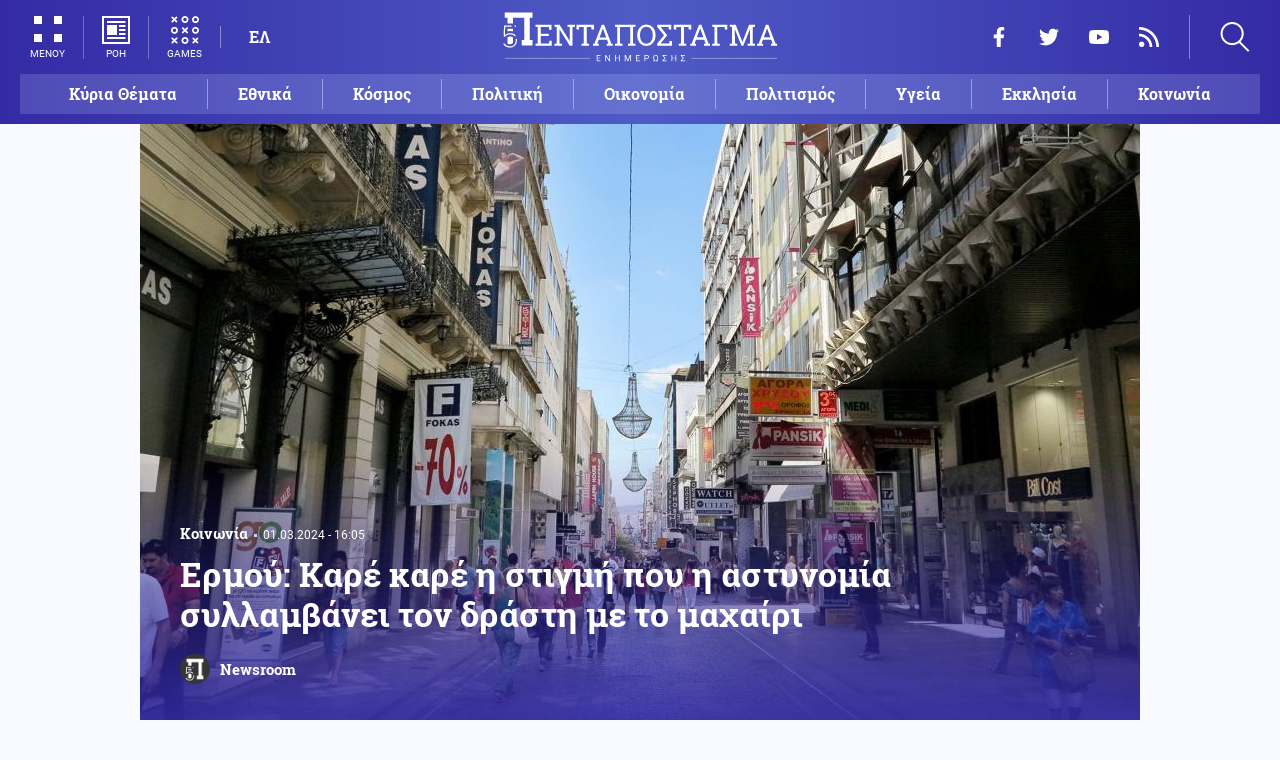

--- FILE ---
content_type: text/html; charset=UTF-8
request_url: https://www.pentapostagma.gr/koinonia/7225987_ermoy-kare-kare-i-stigmi-poy-i-astynomia-syllambanei-ton-drasti-me-mahairi
body_size: 16968
content:
<!DOCTYPE html><html lang="el" dir="ltr" prefix="content: http://purl.org/rss/1.0/modules/content/ dc: http://purl.org/dc/terms/ foaf: http://xmlns.com/foaf/0.1/ og: http://ogp.me/ns# rdfs: http://www.w3.org/2000/01/rdf-schema# schema: http://schema.org/ sioc: http://rdfs.org/sioc/ns# sioct: http://rdfs.org/sioc/types# skos: http://www.w3.org/2004/02/skos/core# xsd: http://www.w3.org/2001/XMLSchema# "><head><meta charset="utf-8" /><meta name="title" content="Ερμού: Καρέ καρέ η στιγμή που η αστυνομία συλλαμβάνει τον δράστη με το μαχαίρι | Pentapostagma" /><meta property="og:site_name" content="Pentapostagma" /><link rel="shortcut icon" href="/themes/custom/pentapostagma/favicon.ico" /><link rel="canonical" href="https://www.pentapostagma.gr/koinonia/7225987_ermoy-kare-kare-i-stigmi-poy-i-astynomia-syllambanei-ton-drasti-me-mahairi" /><meta name="twitter:card" content="summary_large_image" /><meta name="description" content="Σοκ προκαλεί η άγρια επίθεση με μαχαίρι σε βάρος γυναίκας που σημειώθηκε μέρα μεσημέρι την Παρασκευή (01.03.24) στην Ερμού, μπροστά στα έντρομα μάτια των περαστικών" /><meta property="og:type" content="article" /><meta name="twitter:site" content="@pentapostagma" /><link rel="icon" sizes="16x16" href="/themes/custom/pentapostagma/images/favicon-16x16.png" /><meta property="og:url" content="https://www.pentapostagma.gr/koinonia/7225987_ermoy-kare-kare-i-stigmi-poy-i-astynomia-syllambanei-ton-drasti-me-mahairi" /><meta property="og:title" content="Ερμού: Καρέ καρέ η στιγμή που η αστυνομία συλλαμβάνει τον δράστη με το μαχαίρι" /><meta name="keywords" content="Αθήνα" /><link rel="icon" sizes="32x32" href="/themes/custom/pentapostagma/images/favicon-32x32.png" /><link rel="icon" sizes="192x192" href="/themes/custom/pentapostagma/images/android-chrome-192x192.png" /><meta property="og:description" content="Σοκ προκαλεί η άγρια επίθεση με μαχαίρι σε βάρος γυναίκας που σημειώθηκε μέρα μεσημέρι την Παρασκευή (01.03.24) στην Ερμού, μπροστά στα έντρομα μάτια των περαστικών" /><meta property="og:image" content="https://www.pentapostagma.gr/sites/default/files/styles/main_full/public/2024-03/Ermou_shopping_district.jpg?itok=9DvDtrvP" /><meta property="og:image:secure_url" content="https://www.pentapostagma.gr/sites/default/files/styles/main_full/public/2024-03/Ermou_shopping_district.jpg?itok=9DvDtrvP" /><meta property="og:image:width" content="1200" /><link rel="apple-touch-icon" sizes="180x180" href="/themes/custom/pentapostagma/images/apple-touch-icon.png" /><meta property="og:image:height" content="630" /><meta property="article:section" content="Κοινωνία" /><meta property="article:tag" content="Αθήνα" /><meta property="article:published_time" content="2024-03-01T16:05:37+02:00" /><meta property="article:modified_time" content="2024-03-01T16:05:37+02:00" /><meta name="viewport" content="width=device-width, user-scalable=1, initial-scale=1.0, minimum-scale=1.0" /><meta name="Generator" content="Drupal 8 (https://www.drupal.org)" /><meta name="MobileOptimized" content="width" /><meta name="HandheldFriendly" content="true" /><script type="application/ld+json">{
"@context": "https://schema.org",
"@graph": [
{
"@type": "NewsArticle",
"articleBody": "Ένας αλλοδαπός άνδρας επιτέθηκε με μαχαίρι σε γυναίκα στη μέση του δρόμου στην Ερμού, που ήταν γεμάτη από κόσμο, τραυματίζοντας την πολύ σοβαρά.\n\nΣτη συνέχεια, όπως λένε οι μαρτυρίες η γυναίκα, η οποία τη στιγμή της επίθεσης περπατούσε στο δρόμο προκειμένου να μπει στο κατάστημα όπου εργάζεται, έτρεξε βαριά τραυματισμένη στο εν λόγω μαγαζί. Εκεί της προσέφεραν τις πρώτες βοήθειες. Στη συνέχεια, την παρέλαβε το ΕΚΑΒ για να μεταφερθεί εσπευσμένα στο νοσοκομείο «Ευαγγελισμός». \n\nΟ δράστης, σύμφωνα με τις μαρτυρίες, κοιτούσε ατάραχος τη νεαρή κοπέλα να τρέχει μαχαιρωμένη προς το κατάστημα, ενώ δεν τράπηκε σε φυγή. \n\nΓυναίκα, αυτόπτης μάρτυρας του άγριου σκηνικού, ειδοποίησε την αστυνομία, η οποία κατέφτασε πολύ γρήγορα.\n\nΌπως θα δείτε και στα παρακάτω φωτογραφικά καρέ που εξασφάλισε το newsit.gr, ο δράστης κάθεται σε μία γωνιά στο δρόμο, όπου τον έχουν πλησιάσει οι αστυνομικοί για να τον συλλάβουν. Δίπλα του ακριβώς βρίσκεται το σακίδιό του.\n\n«Βλέπω ξαφνικά μία νεαρή κοπέλα να φωνάζει ”βοήθεια, βοήθεια”, και από πίσω της έναν άντρα που της είχε χώσει το μαχαίρι στην πλάτη.\n\nΠήρα το 100, δεν μου φάνηκε σαν κλέφτης, αυτός καθόταν ατάραχος και κοιτούσε που πήγαινε η κοπέλα και μετά άφησε το σακίδιό του, σαν χατζάρα ήταν αυτό που κρατούσε. Ήρθε αμέσως η αστυνομία, σήκωσε τα χέρια του και παραδόθηκε», λέει η μάρτυρας στο newsit.gr.\n\nΌπως αναφέρουν οι ίδιες πληροφορίες, το θύμα νεαρής ηλικίας, νοσηλεύεται σε κρίσιμη κατάσταση, φέροντας βαριά τραύματα από τις μαχαιριές στην ωμοπλάτη της. ",
"headline": "Ερμού: Καρέ καρέ η στιγμή που η αστυνομία συλλαμβάνει τον δράστη με το μαχαίρι",
"name": "Ερμού: Καρέ καρέ η στιγμή που η αστυνομία συλλαμβάνει τον δράστη με το μαχαίρι",
"description": "Σοκ προκαλεί η άγρια επίθεση με μαχαίρι σε βάρος γυναίκας που σημειώθηκε μέρα μεσημέρι την Παρασκευή (01.03.24) στην Ερμού, μπροστά στα έντρομα μάτια των περαστικών",
"about": [
"Κοινωνία",
"Αθήνα"
],
"image": {
"@type": "ImageObject",
"representativeOfPage": "True",
"url": "https://www.pentapostagma.gr/sites/default/files/styles/main_full/public/2024-03/Ermou_shopping_district.jpg?itok=9DvDtrvP",
"width": "1280",
"height": "630"
},
"datePublished": "2024-03-01T16:05:37+0200",
"dateModified": "2024-03-01T16:05:37+0200",
"author": {
"@type": "Person",
"@id": "https://www.pentapostagma.gr/authors/newsroom",
"name": "Newsroom",
"url": "https://www.pentapostagma.gr/authors/newsroom"
},
"publisher": {
"@type": "Organization",
"@id": "https://www.pentapostagma.gr/#organization",
"name": "Pentapostagma",
"url": "https://www.pentapostagma.gr",
"logo": {
"@type": "ImageObject",
"url": "https://www.pentapostagma.gr/themes/custom/pentapostagma/images/logo-60-white.png",
"width": "280",
"height": "60"
}
},
"mainEntityOfPage": "https://www.pentapostagma.gr/koinonia/7225987_ermoy-kare-kare-i-stigmi-poy-i-astynomia-syllambanei-ton-drasti-me-mahairi"
},
{
"@type": "Organization",
"@id": "https://www.pentapostagma.gr/#organization",
"name": "Pentapostagma",
"url": "https://www.pentapostagma.gr/"
},
{
"@type": "WebSite",
"@id": "https://www.pentapostagma.gr/#website",
"name": "Pentapostagma",
"url": "https://www.pentapostagma.gr",
"publisher": {
"@type": "Organization",
"@id": "https://www.pentapostagma.gr/#organization",
"name": "Pentapostagma",
"url": "https://www.pentapostagma.gr",
"logo": {
"@type": "ImageObject",
"url": "https://www.pentapostagma.gr/themes/custom/pentapostagma/images/logo-60-white.png",
"width": "280",
"height": "60"
}
}
}
]
}</script><link rel="alternate" hreflang="el" href="https://www.pentapostagma.gr/koinonia/7225987_ermoy-kare-kare-i-stigmi-poy-i-astynomia-syllambanei-ton-drasti-me-mahairi" /><link rel="revision" href="https://www.pentapostagma.gr/koinonia/7225987_ermoy-kare-kare-i-stigmi-poy-i-astynomia-syllambanei-ton-drasti-me-mahairi" /><link rel="amphtml" href="https://www.pentapostagma.gr/koinonia/7225987_ermoy-kare-kare-i-stigmi-poy-i-astynomia-syllambanei-ton-drasti-me-mahairi?amp" /><title>Ερμού: Καρέ καρέ η στιγμή που η αστυνομία συλλαμβάνει τον δράστη με το μαχαίρι | Pentapostagma</title><link rel="dns-prefetch" href="https://securepubads.g.doubleclick.net"><link rel="dns-prefetch" href="https://cdn.orangeclickmedia.com"><link rel="preload" as="font" href="/themes/custom/pentapostagma/fonts/Roboto-Regular.woff2" type="font/woff2" crossorigin="anonymous"><link rel="preload" as="font" href="/themes/custom/pentapostagma/fonts/Roboto-Italic.woff2" type="font/woff2" crossorigin="anonymous"><link rel="preload" as="font" href="/themes/custom/pentapostagma/fonts/Roboto-Bold.woff2" type="font/woff2" crossorigin="anonymous"><link rel="preload" as="font" href="/themes/custom/pentapostagma/fonts/RobotoSlab-Bold.woff2" type="font/woff2" crossorigin="anonymous"><link rel="preload" as="image" href="/sites/default/files/styles/big_teaser/public/2024-03/Ermou_shopping_district.jpg?itok=RBRaL22w" /><link rel="stylesheet" media="all" href="/sites/default/files/css/css_IBAW_UuKWrh08aMwtfK1q2WSccHlReDqmjb6VJKDpPI.css?t9cak1" /><link rel="stylesheet" media="all" href="/sites/default/files/css/css_4GxpVhL2znw4E1QtIzkwvbAj-PkSOhMgtm4jfGBzXjw.css?t9cak1" /> <!--[if lte IE 8]><script src="/sites/default/files/js/js_VtafjXmRvoUgAzqzYTA3Wrjkx9wcWhjP0G4ZnnqRamA.js"></script><![endif]--><script>
window.googletag = window.googletag || {cmd: []};
googletag.cmd.push(function () {
var billboard = googletag.sizeMapping()
.addSize([340, 200], [[300, 250], [336, 280]])
.addSize([500, 200], [[468, 60], [300, 250], [336, 280]])
.addSize([768, 200], [[728, 90], [468, 60]])
.addSize([1024, 200], [[970, 250], [728, 90], [970, 90]])
.build();
var leaderboard = googletag.sizeMapping()
.addSize([340, 200], [[300, 250], [336, 280], [300, 600]])
.addSize([500, 200], [[468, 60], [300, 250], [336, 280], [300, 600]])
.addSize([768, 200], [[728, 90], [468, 60]])
.build();
var rectangle_full = googletag.sizeMapping()
.addSize([340, 200], [[300, 600], [336, 280], [300, 250]])
.addSize([768, 200], [[300, 250], [320, 480]])
.build();
var rectangle_full_extra = googletag.sizeMapping()
.addSize([340, 200], [[300, 600], [336, 280], [300, 250]])
.addSize([768, 200], [[300, 600], [300, 250]])
.build();
var rectangle = googletag.sizeMapping()
.addSize([340, 200], [[336, 280], [300, 250]])
.addSize([768, 200], [[300, 250]])
.build();
var inline_full = googletag.sizeMapping()
.addSize([340, 200], [[336, 280], [300, 250], [320, 480]])
.addSize([768, 200], [[728, 90]])
.build();
googletag.defineSlot('/75351959,21211357/pentapostagma.gr/horizontal_1', [[970, 250], [728, 90], [970, 90], [468, 60], [300, 250], [336, 280]], 'horizontal_1')
.defineSizeMapping(billboard)
.addService(googletag.pubads());
googletag.defineSlot('/75351959,21211357/pentapostagma.gr/horizontal_2', [[728, 90], [468, 60], [300, 250], [336, 280], [300, 600], ['fluid']], 'horizontal_2')
.defineSizeMapping(leaderboard)
.addService(googletag.pubads());
googletag.defineSlot('/75351959,21211357/pentapostagma.gr/sidebar_1', [[300, 600], [300, 250], [336, 280]], 'sidebar_1')
.defineSizeMapping(rectangle_full)
.addService(googletag.pubads());
googletag.defineSlot('/75351959,21211357/pentapostagma.gr/sidebar_2', [[336, 280], [300, 250]], 'sidebar_2')
.defineSizeMapping(rectangle)
.addService(googletag.pubads());
googletag.defineSlot('/75351959,21211357/pentapostagma.gr/sidebar_3', [[300, 600], [300, 250], [336, 280]], 'sidebar_3')
.defineSizeMapping(rectangle_full_extra)
.addService(googletag.pubads());
googletag.defineSlot('/75351959,21211357/pentapostagma.gr/in_article_1', [[300, 600], [300, 250], [336, 280], [320, 480]], 'in_article_1')
.defineSizeMapping(rectangle_full)
.addService(googletag.pubads());
googletag.defineSlot('/75351959,21211357/pentapostagma.gr/in_article_2', [[728, 90], [300, 250], [336, 280], [320, 480]], 'in_article_2')
.defineSizeMapping(inline_full)
.addService(googletag.pubads());
googletag.defineSlot('/75351959,21211357/pentapostagma.gr/article_end', [[300, 250], [336, 280]], 'article_end')
.addService(googletag.pubads());
googletag.pubads().setTargeting('nid', ["7225987"]);
googletag.pubads().setTargeting('category', ["koinonia"]);
googletag.pubads().setCentering(true);
googletag.pubads().enableSingleRequest();
googletag.pubads().disableInitialLoad();
googletag.enableServices();
});
</script><script type="text/javascript" src="https://ads.vidoomy.com/pentapostagma_25485.js" async></script><script type="text/javascript">
!function(){"use strict";function e(e){var t=!(arguments.length>1&&void 0!==arguments[1])||arguments[1],c=document.createElement("script");c.src=e,t?c.type="module":(c.async=!0,c.type="text/javascript",c.setAttribute("nomodule",""));var n=document.getElementsByTagName("script")[0];n.parentNode.insertBefore(c,n)}!function(t,c){!function(t,c,n){var a,o,r;n.accountId=c,null!==(a=t.marfeel)&&void 0!==a||(t.marfeel={}),null!==(o=(r=t.marfeel).cmd)&&void 0!==o||(r.cmd=[]),t.marfeel.config=n;var i="https://sdk.mrf.io/statics";e("".concat(i,"/marfeel-sdk.js?id=").concat(c),!0),e("".concat(i,"/marfeel-sdk.es5.js?id=").concat(c),!1)}(t,c,arguments.length>2&&void 0!==arguments[2]?arguments[2]:{})}(window,  7416 ,{} )}();
</script><meta name="format-detection" content="telephone=no"><meta name="robots" content="max-image-preview:large"></head><body> <noscript><iframe src="https://www.googletagmanager.com/ns.html?id=GTM-MXWC27J" height="0" width="0" style="display:none;visibility:hidden"></iframe></noscript><div class="dialog-off-canvas-main-canvas" data-off-canvas-main-canvas><div class="page"> <header><div class="container"> <section class="header__top"> <a href="/" class="logo"> <figure> <img src="/themes/custom/pentapostagma/images/logo.svg" alt="Πενταπόσταγμα" width="800" height="200"> <img src="/themes/custom/pentapostagma/images/logo-symbol.svg" alt="Πενταπόσταγμα" width="200" height="200"> </figure> </a><div class="header__left"> <span class="header__burger js-trigger-burger"> <span class="header__burger-icon"></span> <span class="header__burger-icon"></span> <span class="header__burger-txt">ΜΕΝΟΥ</span> </span> <span class="header__icon-link header__icon-link--news"> <a href="/news" data-nid="7351037"> <svg><use xlink:href="/themes/custom/pentapostagma/images/sprite.svg#news"></use></svg> <span>ΡΟΗ</span> </a> </span> <span class="header__icon-link"> <a href="/games"> <svg><use xlink:href="/themes/custom/pentapostagma/images/sprite.svg#games"></use></svg> <span>GAMES</span> </a> </span><div class="header__language"><ul class="language-switcher-language-url"><li><a href="/koinonia/7225987_ermoy-kare-kare-i-stigmi-poy-i-astynomia-syllambanei-ton-drasti-me-mahairi" class="language-link is-active" hreflang="el" data-drupal-link-system-path="node/7225987">ΕΛ</a></li></ul></div></div><div class="header__right"><ul class="header__social"><li> <a href="https://www.facebook.com/pentapostagmagr" target="_blank"> <svg> <use xlink:href="/themes/custom/pentapostagma/images/sprite.svg#facebook"></use> </svg> <span>Facebook</span> </a></li><li> <a href="https://twitter.com/pentapostagma" target="_blank"> <svg> <use xlink:href="/themes/custom/pentapostagma/images/sprite.svg#twitter"></use> </svg> <span>Twitter</span> </a></li><li> <a href="https://www.youtube.com/channel/UCdsoNzPCkE9OpUTkOobHWUg" target="_blank"> <svg> <use xlink:href="/themes/custom/pentapostagma/images/sprite.svg#youtube"></use> </svg> <span>YouTube</span> </a></li><li> <a href="https://www.pentapostagma.gr/rss.xml" target="_blank"> <svg> <use xlink:href="/themes/custom/pentapostagma/images/sprite.svg#rss"></use> </svg> <span>RSS</span> </a></li></ul><div class="header__search"><form class="search-form" action="/search" method="get"><div class="form__item"> <input placeholder="Αναζήτηση" type="text" name="keywords" value="" size="15" maxlength="128"></div><div class="form__submit"> <input type="submit" value="Search" class="form-submit"> <svg><use xlink:href="/themes/custom/pentapostagma/images/sprite.svg#arrow"></use></svg></div></form> <span class="header__search-icon js-trigger-search"> <svg><use xlink:href="/themes/custom/pentapostagma/images/sprite.svg#search"></use></svg> </span></div></div> <nav class="extended-menu"><ul><li> <a href="/featured" data-drupal-link-system-path="featured">Κύρια Θέματα</a></li><li> <svg><use xlink:href="/themes/custom/pentapostagma/images/sprite.svg#arrow"></use></svg> <a href="/ethnika-themata" data-drupal-link-system-path="taxonomy/term/33">Εθνικά θέματα</a><ul><li> <a href="/ethnika-themata/boreia-ipeiros" data-drupal-link-system-path="taxonomy/term/37">Βόρεια Ήπειρος</a></li><li> <a href="/ethnika-themata/ellinotoyrkika" data-drupal-link-system-path="taxonomy/term/34">Ελληνοτουρκικά</a></li><li> <a href="/ethnika-themata/energeia" data-drupal-link-system-path="taxonomy/term/44">Ενέργεια</a></li><li> <a href="/ethnika-themata/esoteriki-asfaleia" data-drupal-link-system-path="taxonomy/term/43">Εσωτερική Ασφάλεια</a></li><li> <a href="/ethnika-themata/kypriako" data-drupal-link-system-path="taxonomy/term/35">Κυπριακό</a></li><li> <a href="/ethnika-themata/kypros" data-drupal-link-system-path="taxonomy/term/41">Κύπρος</a></li><li> <a href="/ethnika-themata/oplika-systimata" data-drupal-link-system-path="taxonomy/term/38">Οπλικά συστήματα</a></li><li> <a href="/ethnika-themata/polemiki-aeroporia" data-drupal-link-system-path="taxonomy/term/39">Πολεμική αεροπορία</a></li><li> <a href="/ethnika-themata/polemiko-naytiko" data-drupal-link-system-path="taxonomy/term/40">Πολεμικό Ναυτικό</a></li><li> <a href="/ethnika-themata/skopiano" data-drupal-link-system-path="taxonomy/term/36">Σκοπιανό</a></li><li> <a href="/ethnika-themata/stratos-xiras" data-drupal-link-system-path="taxonomy/term/42">Στρατός Ξηράς</a></li></ul></li><li> <svg><use xlink:href="/themes/custom/pentapostagma/images/sprite.svg#arrow"></use></svg> <a href="/politiki" data-drupal-link-system-path="taxonomy/term/30">Πολιτική</a><ul><li> <a href="/politiki/aytodioikisi" data-drupal-link-system-path="taxonomy/term/31">Αυτοδιοίκηση</a></li><li> <a href="/politiki/kybernisi" data-drupal-link-system-path="taxonomy/term/32">Κυβέρνηση</a></li></ul></li><li> <svg><use xlink:href="/themes/custom/pentapostagma/images/sprite.svg#arrow"></use></svg> <a href="/ekklisia" data-drupal-link-system-path="taxonomy/term/12">Εκκλησία</a><ul><li> <a href="/ekklisia/agio-oros" data-drupal-link-system-path="taxonomy/term/15">Άγιο Όρος</a></li><li> <a href="/ekklisia/ekklisia-tis-ellados" data-drupal-link-system-path="taxonomy/term/14">Εκκλησία της Ελλάδος</a></li><li> <a href="/ekklisia/patriarheia" data-drupal-link-system-path="taxonomy/term/16">Πατριαρχεία</a></li><li> <a href="/ekklisia/pneymatika-ofelima" data-drupal-link-system-path="taxonomy/term/13">Πνευματικά ωφέλιμα</a></li></ul></li><li> <svg><use xlink:href="/themes/custom/pentapostagma/images/sprite.svg#arrow"></use></svg> <a href="/kosmos" data-drupal-link-system-path="taxonomy/term/17">Κόσμος</a><ul><li> <a href="/kosmos/enoples-syrraxeis" data-drupal-link-system-path="taxonomy/term/23">Ένοπλες Συρράξεις</a></li><li> <a href="/kosmos/afriki" data-drupal-link-system-path="taxonomy/term/25">Αφρική</a></li><li> <a href="/kosmos/balkania" data-drupal-link-system-path="taxonomy/term/24">Βαλκάνια</a></li><li> <a href="/kosmos/ipa" data-drupal-link-system-path="taxonomy/term/20">ΗΠΑ</a></li><li> <a href="/kosmos/kina" data-drupal-link-system-path="taxonomy/term/21">Κίνα</a></li><li> <a href="/kosmos/mesi-anatoli" data-drupal-link-system-path="taxonomy/term/22">Μέση Ανατολή</a></li><li> <a href="/kosmos/pagkosmiopoiisi" data-drupal-link-system-path="taxonomy/term/18">Παγκοσμιοποίηση</a></li><li> <a href="/kosmos/rosia" data-drupal-link-system-path="taxonomy/term/19">Ρωσία</a></li></ul></li><li> <svg><use xlink:href="/themes/custom/pentapostagma/images/sprite.svg#arrow"></use></svg> <a href="/politismos" data-drupal-link-system-path="taxonomy/term/1">Πολιτισμός</a><ul><li> <a href="/politismos/biblia" data-drupal-link-system-path="taxonomy/term/2">Βιβλία</a></li><li> <a href="/politismos/elliniki-glossa" data-drupal-link-system-path="taxonomy/term/3">Ελληνική Γλώσσα</a></li><li> <a href="/politismos/istoria" data-drupal-link-system-path="taxonomy/term/4">Ιστορία</a></li></ul></li><li> <svg><use xlink:href="/themes/custom/pentapostagma/images/sprite.svg#arrow"></use></svg> <a href="/epistimi" data-drupal-link-system-path="taxonomy/term/6">Επιστήμη</a><ul><li> <a href="/epistimi/bioithiki" data-drupal-link-system-path="taxonomy/term/9">Βιοηθική</a></li><li> <a href="/epistimi/energeia" data-drupal-link-system-path="taxonomy/term/8">Ενέργεια</a></li><li> <a href="/epistimi/kairos" data-drupal-link-system-path="taxonomy/term/11">Καιρός</a></li><li> <a href="/epistimi/periballon" data-drupal-link-system-path="taxonomy/term/7">Περιβάλλον</a></li><li> <a href="/epistimi/tehnologia" data-drupal-link-system-path="taxonomy/term/10">Τεχνολογία</a></li></ul></li><li> <a href="/oikonomia" data-drupal-link-system-path="taxonomy/term/47">Οικονομία</a></li><li> <a href="/koinonia" data-drupal-link-system-path="taxonomy/term/5">Κοινωνία</a></li><li> <a href="/athlitismos" data-drupal-link-system-path="taxonomy/term/46">Αθλητισμός</a></li><li> <svg><use xlink:href="/themes/custom/pentapostagma/images/sprite.svg#arrow"></use></svg> <a href="/ygeia" data-drupal-link-system-path="taxonomy/term/26">Υγεία</a><ul><li> <a href="/ygeia/diatrofi" data-drupal-link-system-path="taxonomy/term/27">Διατροφή</a></li><li> <a href="/ygeia/epistimes-ygeias" data-drupal-link-system-path="taxonomy/term/28">Επιστήμες Υγείας</a></li><li> <a href="/ygeia/paidi" data-drupal-link-system-path="taxonomy/term/29">Παιδί</a></li></ul></li><li> <a href="/synenteyxeis" data-drupal-link-system-path="taxonomy/term/833">Συνεντεύξεις</a></li><li> <a href="/videos" data-drupal-link-system-path="videos">WebTV</a></li><li> <a href="/games" data-drupal-link-system-path="games">Games</a></li><li class="extended-menu__vertical"> <svg><use xlink:href="/themes/custom/pentapostagma/images/sprite.svg#arrow"></use></svg> <span>ΠΕΡΙΣΣΟΤΕΡΑ</span><ul><li> <a href="/apopseis" data-drupal-link-system-path="taxonomy/term/45">Απόψεις</a></li><li> <a href="/arheio" data-drupal-link-system-path="taxonomy/term/48">Αρχείο</a></li></ul></li></ul> </nav> </section><ul class="main-menu"><li> <a href="/featured" data-drupal-link-system-path="featured">Κύρια Θέματα</a></li><li> <a href="/ethnika-themata" data-drupal-link-system-path="taxonomy/term/33">Εθνικά</a></li><li> <a href="/kosmos" data-drupal-link-system-path="taxonomy/term/17">Κόσμος</a></li><li> <a href="/politiki" data-drupal-link-system-path="taxonomy/term/30">Πολιτική</a></li><li> <a href="/oikonomia" data-drupal-link-system-path="taxonomy/term/47">Οικονομία</a></li><li> <a href="/politismos" data-drupal-link-system-path="taxonomy/term/1">Πολιτισμός</a></li><li> <a href="/ygeia" data-drupal-link-system-path="taxonomy/term/26">Υγεία</a></li><li> <a href="/ekklisia" data-drupal-link-system-path="taxonomy/term/12">Εκκλησία</a></li><li> <a href="/koinonia" data-drupal-link-system-path="taxonomy/term/5">Κοινωνία</a></li></ul></div></header> <main class="container container--main"><div data-drupal-messages-fallback class="hidden"></div> <article class="article"> <section class="article__top"> <picture class="article__cover"> <source srcset="/sites/default/files/styles/main/public/2024-03/Ermou_shopping_district.jpg?itok=fOZ3zHhQ 1x" media="all and (min-width: 601px)" type="image/jpeg"/> <source srcset="/sites/default/files/styles/big_teaser/public/2024-03/Ermou_shopping_district.jpg?itok=RBRaL22w 1x" media="all" type="image/jpeg"/> <img src="/sites/default/files/styles/big_teaser/public/2024-03/Ermou_shopping_district.jpg?itok=RBRaL22w" alt="" typeof="foaf:Image" /> </picture><div class="article__top-details"> <a class="default-category" href="/koinonia">Κοινωνία</a> <time class="default-date" datetime="2024-03-01T16:05:37+02:00">01.03.2024 - 16:05</time></div><h1>Ερμού: Καρέ καρέ η στιγμή που η αστυνομία συλλαμβάνει τον δράστη με το μαχαίρι</h1> <a href="/authors/newsroom" class="article__author"> <figure class="article__author-image"> <img alt="Newsroom" src="/sites/default/files/styles/square/public/authors/penta-192x192.png?itok=W4vtNAsJ" width="70" height="70" typeof="foaf:Image" /> </figure> <span class="article__author-name">Newsroom</span> </a> </section><div class="adv adv--full"><div class="adv__inner" id="horizontal_1"><script type="text/javascript">
googletag.cmd.push(function () {
googletag.display('horizontal_1');
});
</script></div></div> <section class="article__main"><div class="article__main-content"><div class="article__share"><div class="article__share-inner"> <svg class="article__share-icon js-trigger-share"><use xlink:href="/themes/custom/pentapostagma/images/sprite.svg#share"></use></svg><ul><li class="fb"><a target="_blank" href="https://www.facebook.com/sharer.php?u=https://www.pentapostagma.gr/koinonia/7225987_ermoy-kare-kare-i-stigmi-poy-i-astynomia-syllambanei-ton-drasti-me-mahairi"><svg><use xlink:href="/themes/custom/pentapostagma/images/sprite.svg#facebook"></use></svg><span>Facebook</span></a></li><li class="mg"><a target="_blank" href="fb-messenger://share/?link=https://www.pentapostagma.gr/koinonia/7225987_ermoy-kare-kare-i-stigmi-poy-i-astynomia-syllambanei-ton-drasti-me-mahairi"><svg><use xlink:href="/themes/custom/pentapostagma/images/sprite.svg#messenger"></use></svg><span>Messenger</span></a></li><li class="tw"><a target="_blank" href="https://twitter.com/share?text=%CE%95%CF%81%CE%BC%CE%BF%CF%8D%3A%20%CE%9A%CE%B1%CF%81%CE%AD%20%CE%BA%CE%B1%CF%81%CE%AD%20%CE%B7%20%CF%83%CF%84%CE%B9%CE%B3%CE%BC%CE%AE%20%CF%80%CE%BF%CF%85%20%CE%B7%20%CE%B1%CF%83%CF%84%CF%85%CE%BD%CE%BF%CE%BC%CE%AF%CE%B1%20%CF%83%CF%85%CE%BB%CE%BB%CE%B1%CE%BC%CE%B2%CE%AC%CE%BD%CE%B5%CE%B9%20%CF%84%CE%BF%CE%BD%20%CE%B4%CF%81%CE%AC%CF%83%CF%84%CE%B7%20%CE%BC%CE%B5%20%CF%84%CE%BF%20%CE%BC%CE%B1%CF%87%CE%B1%CE%AF%CF%81%CE%B9&url=https://www.pentapostagma.gr/koinonia/7225987_ermoy-kare-kare-i-stigmi-poy-i-astynomia-syllambanei-ton-drasti-me-mahairi"><svg><use xlink:href="/themes/custom/pentapostagma/images/sprite.svg#twitter"></use></svg><span>Twitter</span></a></li><li class="li"><a target="_blank" href="https://www.linkedin.com/sharing/share-offsite/?url=https://www.pentapostagma.gr/koinonia/7225987_ermoy-kare-kare-i-stigmi-poy-i-astynomia-syllambanei-ton-drasti-me-mahairi" target="_blank"><svg><use xlink:href="/themes/custom/pentapostagma/images/sprite.svg#linkedin"></use></svg><span>LinkedIn</span></a></li><li class="tl"><a target="_blank" href="https://t.me/share/url?url=https://www.pentapostagma.gr/koinonia/7225987_ermoy-kare-kare-i-stigmi-poy-i-astynomia-syllambanei-ton-drasti-me-mahairi&text=%CE%95%CF%81%CE%BC%CE%BF%CF%8D%3A%20%CE%9A%CE%B1%CF%81%CE%AD%20%CE%BA%CE%B1%CF%81%CE%AD%20%CE%B7%20%CF%83%CF%84%CE%B9%CE%B3%CE%BC%CE%AE%20%CF%80%CE%BF%CF%85%20%CE%B7%20%CE%B1%CF%83%CF%84%CF%85%CE%BD%CE%BF%CE%BC%CE%AF%CE%B1%20%CF%83%CF%85%CE%BB%CE%BB%CE%B1%CE%BC%CE%B2%CE%AC%CE%BD%CE%B5%CE%B9%20%CF%84%CE%BF%CE%BD%20%CE%B4%CF%81%CE%AC%CF%83%CF%84%CE%B7%20%CE%BC%CE%B5%20%CF%84%CE%BF%20%CE%BC%CE%B1%CF%87%CE%B1%CE%AF%CF%81%CE%B9" target="_blank"><svg><use xlink:href="/themes/custom/pentapostagma/images/sprite.svg#telegram"></use></svg><span>Telegram</span></a></li><li class="mail"><a href="/cdn-cgi/l/email-protection#[base64]"><svg><use xlink:href="/themes/custom/pentapostagma/images/sprite.svg#email"></use></svg><span>E-mail</span></a></li></ul><div class="article__comment-counter js-article__comment-counter"> <svg><use xlink:href="/themes/custom/pentapostagma/images/sprite.svg#comments-flat"></use></svg> <span class="disqus-comment-count" data-disqus-identifier="7225987">0</span></div></div></div><div class="article__teaser"> Σοκ προκαλεί η άγρια επίθεση με μαχαίρι σε βάρος γυναίκας που σημειώθηκε μέρα μεσημέρι την Παρασκευή (01.03.24) στην Ερμού, μπροστά στα έντρομα μάτια των περαστικών</div><div class="PPG_VIDEO"></div><div class="article__body"><p>Ένας αλλοδαπός άνδρας επιτέθηκε με μαχαίρι σε γυναίκα στη μέση του δρόμου στην Ερμού, που ήταν γεμάτη από κόσμο, τραυματίζοντας την πολύ σοβαρά.</p><p>Στη συνέχεια, όπως λένε οι μαρτυρίες η γυναίκα, η οποία τη στιγμή της επίθεσης περπατούσε στο δρόμο προκειμένου να μπει στο κατάστημα όπου εργάζεται, έτρεξε βαριά τραυματισμένη στο εν λόγω μαγαζί. Εκεί της προσέφεραν τις πρώτες βοήθειες. Στη συνέχεια, την παρέλαβε το ΕΚΑΒ για να μεταφερθεί εσπευσμένα στο νοσοκομείο «Ευαγγελισμός». </p><p><strong>Ο δράστης, σύμφωνα με τις μαρτυρίες, κοιτούσε ατάραχος τη νεαρή κοπέλα να τρέχει μαχαιρωμένη προς το κατάστημα, ενώ δεν τράπηκε σε φυγή. </strong></p><p>Γυναίκα, αυτόπτης μάρτυρας του άγριου σκηνικού, ειδοποίησε την αστυνομία, η οποία κατέφτασε πολύ γρήγορα.</p><p>Όπως θα δείτε και στα παρακάτω φωτογραφικά καρέ που εξασφάλισε το <strong>newsit.gr,</strong> ο δράστης κάθεται σε μία γωνιά στο δρόμο, όπου τον έχουν πλησιάσει οι αστυνομικοί για να τον συλλάβουν. Δίπλα του ακριβώς βρίσκεται το σακίδιό του.</p><p><strong>«Βλέπω ξαφνικά μία νεαρή κοπέλα να φωνάζει ”βοήθεια, βοήθεια”, και από πίσω της έναν άντρα που της είχε χώσει το μαχαίρι στην πλάτη.</strong></p><p>Πήρα το 100, δεν μου φάνηκε σαν κλέφτης, αυτός καθόταν ατάραχος και κοιτούσε που πήγαινε η κοπέλα και μετά άφησε το σακίδιό του, σαν χατζάρα ήταν αυτό που κρατούσε. Ήρθε αμέσως η αστυνομία, σήκωσε τα χέρια του και παραδόθηκε», λέει η μάρτυρας στο <strong>newsit.gr.</strong></p><p>Όπως αναφέρουν οι ίδιες πληροφορίες, το θύμα νεαρής ηλικίας, νοσηλεύεται σε κρίσιμη κατάσταση, φέροντας βαριά τραύματα από τις μαχαιριές στην ωμοπλάτη της. </p></div><div class="article__gallery"><h3>GALLERY</h3><div class="article__images photoswipe-gallery photoswipe-gallery--fallback-wrapper"> <figure class="article__images-figure"> <a href="https://www.pentapostagma.gr/sites/default/files/2024-03/%CE%B7%CF%84%CE%B7.jpg" class="photoswipe" data-size="1300x850" data-overlay-title=""><img src="/sites/default/files/styles/default/public/2024-03/%CE%B7%CF%84%CE%B7.jpg?itok=q7Nxijyq" width="760" height="497" alt="" title="" typeof="foaf:Image" /></a> </figure> <figure class="article__images-figure"> <a href="https://www.pentapostagma.gr/sites/default/files/2024-03/%CF%86%CE%B5%CE%B1.jpg" class="photoswipe" data-size="1300x850" data-overlay-title=""><img src="/sites/default/files/styles/default/public/2024-03/%CF%86%CE%B5%CE%B1.jpg?itok=s1sY8fI7" width="760" height="497" alt="" title="" typeof="foaf:Image" /></a> </figure></div> <svg class="swiper-ctrl swiper-ctrl--prev"> <use xlink:href="/themes/custom/pentapostagma/images/sprite.svg#arrow"></use> </svg> <svg class="swiper-ctrl swiper-ctrl--next"> <use xlink:href="/themes/custom/pentapostagma/images/sprite.svg#arrow"></use> </svg></div><div class="adv adv--full"><div class="adv__inner" id="article_end"><script data-cfasync="false" src="/cdn-cgi/scripts/5c5dd728/cloudflare-static/email-decode.min.js"></script><script type="text/javascript">
googletag.cmd.push(function () {
googletag.display('article_end');
});
</script></div></div> <a class="article__promotional" href="https://news.google.com/publications/CAAiECHs199YtcV0bnk85v71t1cqFAgKIhAh7NffWLXFdG55POb-9bdX" target="_blank"> Ακολουθήστε το Πενταπόσταγμα στο Google news <img src="/themes/custom/pentapostagma/images/google-news-icon.svg" alt="Google News" width="71" height="58"> </a><ul class="article__tags"><li><a href="/athina">Αθήνα</a></li></ul><script async src="//pagead2.googlesyndication.com/pagead/js/adsbygoogle.js"></script><ins class="adsbygoogle" style="display:block" data-ad-format="autorelaxed" data-ad-client="ca-pub-3461910012735858" data-ad-slot="2744935167"></ins><script>
(adsbygoogle = window.adsbygoogle || []).push({});
</script><section class="article__more-articles"><div class="default-teaser default-teaser--quadruple network"><div class="network__inner"> <article class="default-teaser__article"> <a href="https://youtu.be/GDMTczPRQ7E?utm_source=pentapostagma.gr&amp;utm_medium=network&amp;utm_campaign=article" target="_blank" rel="nofollow"><div class="default-teaser__top"> <figure> <img src="/sites/default/files/styles/default_teaser/public/2026-01/%CE%9F%CE%B9%2010%20%CF%83%CE%B7%CE%BC%CE%B1%CE%BD%CF%84%CE%B9%CE%BA%CF%8C%CF%84%CE%B5%CF%81%CE%B5%CF%82%20%CE%B5%CF%86%CE%B5%CF%85%CF%81%CE%AD%CF%83%CE%B5%CE%B9%CF%82%20%CF%84%CE%B7%CF%82%20%CE%A1%CF%89%CE%BC%CE%B1%CF%8A%CE%BA%CE%AE%CF%82%20%CE%91%CF%85%CF%84%CE%BF%CE%BA%CF%81%CE%B1%CF%84%CE%BF%CF%81%CE%AF%CE%B1%CF%824.jpg?itok=8Auft-2W" loading="lazy" width="1280" height="720" alt="arxaia-romi" /> </figure></div><h3>Οι 10 σημαντικότερες εφευρέσεις της Ρωμαϊκής Αυτοκρατορίας</h3> </a> </article> <article class="default-teaser__article"> <a href="https://youtu.be/mILQBcBTl8Y?utm_source=pentapostagma.gr&amp;utm_medium=network&amp;utm_campaign=article" target="_blank" rel="nofollow"><div class="default-teaser__top"> <figure> <img src="/sites/default/files/styles/default_teaser/public/2025-12/%CE%A4%CE%B1%20%CF%80%CE%B9%CE%BF%20%CE%B5%CF%80%CE%B9%CE%BA%CE%AF%CE%BD%CE%B4%CF%85%CE%BD%CE%B1%20%CE%B4%CF%81%CE%BF%CE%BC%CE%BF%CE%BB%CF%8C%CE%B3%CE%B9%CE%B1%20%CF%80%CE%BB%CE%BF%CE%AF%CF%89%CE%BD%20%CF%80%CE%BF%CF%85%20%CE%BC%CF%80%CE%BF%CF%81%CE%B5%CE%AF%CF%82%20%CE%BD%CE%B1%20%CE%BA%CE%AC%CE%BD%CE%B5%CE%B9%CF%82%204.jpg?itok=BBQdFWJ9" loading="lazy" width="1280" height="720" alt="ploio-kataigida" /> </figure></div><h3>Τα πιο επικίνδυνα δρομολόγια πλοίων που μπορείς να κάνεις</h3> </a> </article> <article class="default-teaser__article"> <a href="https://youtu.be/-tmmFO-tlHo?utm_source=pentapostagma.gr&amp;utm_medium=network&amp;utm_campaign=article" target="_blank" rel="nofollow"><div class="default-teaser__top"> <figure> <img src="/sites/default/files/styles/default_teaser/public/2025-11/%CE%A4%CE%B1%20%CF%80%CE%B9%CE%BF%20%CE%B5%CF%80%CE%B9%CE%BA%CE%AF%CE%BD%CE%B4%CF%85%CE%BD%CE%B1%20%CE%B1%CE%B5%CF%81%CE%BF%CF%80%CE%BF%CF%81%CE%B9%CE%BA%CE%AC%20%CE%B4%CF%81%CE%BF%CE%BC%CE%BF%CE%BB%CF%8C%CE%B3%CE%B9%CE%B1%20%CF%83%CF%84%CE%BF%CE%BD%20%CE%BA%CF%8C%CF%83%CE%BC%CE%BF%204.jpg?itok=YZbVpWoC" loading="lazy" width="1280" height="720" alt="aerodromio" /> </figure></div><h3>Τα πιο επικίνδυνα αεροπορικά δρομολόγια στον κόσμο</h3> </a> </article> <article class="default-teaser__article"> <a href="https://wikihealth.gr/category/diatrofi/leyko-psomi-vs-psomi-olikis-aleseos-poio-einai-kalytero-gia-esas/?utm_source=pentapostagma.gr&amp;utm_medium=network&amp;utm_campaign=article" target="_blank" rel="nofollow"><div class="default-teaser__top"> <figure> <img src="/sites/default/files/styles/default_teaser/public/2025-10/psomi.jpg?itok=wm-TTGVw" loading="lazy" width="1200" height="800" alt="" /> </figure></div><h3>Η διαμάχη του ψωμιού: Λευκό ή ολικής; Οι διαφορές στη διατροφή σας</h3> </a> </article> <article class="default-teaser__article"> <a href="https://youtu.be/_nVvG8cXz7k?utm_source=pentapostagma.gr&amp;utm_medium=network&amp;utm_campaign=article" target="_blank" rel="nofollow"><div class="default-teaser__top"> <figure> <img src="/sites/default/files/styles/default_teaser/public/2025-10/%CE%A4%CE%B1%20%CF%80%CE%B9%CE%BF%20%CE%B1%CE%BD%CE%B1%CF%84%CF%81%CE%B9%CF%87%CE%B9%CE%B1%CF%83%CF%84%CE%B9%CE%BA%CE%AC%20%CF%80%CE%B5%CE%B9%CF%81%CE%AC%CE%BC%CE%B1%CF%84%CE%B1%20%CF%80%CE%BF%CF%85%20%CE%AD%CF%87%CE%BF%CF%85%CE%BD%20%CE%B3%CE%AF%CE%BD%CE%B5%CE%B9%20%CF%83%CE%B5%20%CE%B1%CE%BD%CE%B8%CF%81%CF%8E%CF%80%CE%BF%CF%85%CF%824.jpg?itok=B2OS-5H1" loading="lazy" width="1280" height="720" alt="peiramata-se-anthropous" /> </figure></div><h3>Τα πιο ανατριχιαστικά πειράματα που έχουν γίνει σε ανθρώπους</h3> </a> </article> <article class="default-teaser__article"> <a href="https://youtu.be/LQcwbGU8SMU?utm_source=pentapostagma.gr&amp;utm_medium=network&amp;utm_campaign=article" target="_blank" rel="nofollow"><div class="default-teaser__top"> <figure> <img src="/sites/default/files/styles/default_teaser/public/2025-09/%CE%A4%CE%B1%2010%20%CF%83%CE%B7%CE%BC%CE%B1%CE%BD%CF%84%CE%B9%CE%BA%CF%8C%CF%84%CE%B5%CF%81%CE%B1%20%CF%80%CF%81%CE%AC%CE%B3%CE%BC%CE%B1%CF%84%CE%B1%20%CF%80%CE%BF%CF%85%20%CE%B5%CF%86%CE%B5%CF%85%CF%81%CE%AD%CE%B8%CE%B7%CE%BA%CE%B1%CE%BD%20%CF%83%CF%84%CE%B7%CE%BD%20%CE%91%CF%81%CF%87%CE%B1%CE%AF%CE%B1%20%CE%A1%CF%8E%CE%BC%CE%B71.jpg?itok=Q_VgnE2o" loading="lazy" width="1280" height="720" alt="arxaia-romi" /> </figure></div><h3>Τα 10 σημαντικότερα πράγματα που εφευρέθηκαν στην Αρχαία Ρώμη</h3> </a> </article> <article class="default-teaser__article"> <a href="https://wikihealth.gr/category/egkefalos-kai-neyriko-systima/epilipsia-poso-asfalis-einai-i-katanalosi-kafe-nis/?utm_source=pentapostagma.gr&amp;utm_medium=network&amp;utm_campaign=article" target="_blank" rel="nofollow"><div class="default-teaser__top"> <figure> <img src="/sites/default/files/styles/default_teaser/public/2025-08/4f5cd16b-kafes-piesi.jpg?itok=-7qdq1P1" loading="lazy" width="1200" height="675" alt="" /> </figure></div><h3>Είναι ασφαλής η καφεΐνη για άτομα με επιληψία;</h3> </a> </article> <article class="default-teaser__article"> <a href="https://wikihealth.gr/category/ygeia-peptikoy-systimatos/voithoyn-ontos-oi-sporoi-chia-stin-afodeysi/?utm_source=pentapostagma.gr&amp;utm_medium=network&amp;utm_campaign=article" target="_blank" rel="nofollow"><div class="default-teaser__top"> <figure> <img src="/sites/default/files/styles/default_teaser/public/2025-08/%CF%84%CF%83%CE%B9%CE%B1.jpg?itok=3DT4MP26" loading="lazy" width="1254" height="836" alt="" /> </figure></div><h3>Σπόροι Chia: Τι προσφέρουν στον οργανισμό και πως βοηθούν το έντερο</h3> </a> </article></div></div> </section><div id="disqus_thread"></div><script>
var disqus_config = function () {
this.page.url = "https://www.pentapostagma.gr/koinonia/7225987_ermoy-kare-kare-i-stigmi-poy-i-astynomia-syllambanei-ton-drasti-me-mahairi";
this.page.identifier = "7225987";
this.language = "el";
};
</script></div> <aside><div class="adv "><div id="sidebar_1" class="adv__inner"><script>
googletag.cmd.push(function() {
googletag.display("sidebar_1");
});
</script></div></div><div class="latest"><h3><span>ΡΟΗ</span></h3><div class="mini-teaser "> <article class="mini-teaser__article"> <a href="/ethnika-themata/ellinotoyrkika/7351037_pyraylikos-efialtis-gia-tin-toyrkia-oi-spike-nlos-kleidonoyn"> <figure> <img src="/sites/default/files/styles/square/public/2026-01/%CF%80%CE%BD.jpg?itok=6uB8_MY6" loading="lazy" width="750" height="375" alt="" /> </figure><div class="mini-teaser__cat-date default-cat-date"> <span class="default-category">Ελληνοτουρκικά</span> <time class="default-date" datetime="2026-01-23T23:58:12+02:00">23.01.2026 - 23:58</time></div><h4>Πυραυλικός εφιάλτης για την Τουρκία! Οι Spike NLOS &quot;κλειδώνουν&quot; το Αιγαίο- Γιατί τρέμουν οι Τούρκοι τη συμμαχία Ελλάδας-Ισραήλ</h4> </a> </article> <article class="mini-teaser__article"> <a href="/videos/7351148_kerdos-pano-apo-thanato-pos-rosiko-petrelaio-xeplenetai-sto-aigaio"> <figure> <img src="/sites/default/files/styles/square/public/3jjQ3Xoeu1M.png?itok=6U-N5HUo" loading="lazy" width="480" height="360" alt="" /> </figure><div class="mini-teaser__cat-date default-cat-date"> <time class="default-date" datetime="2026-01-23T23:51:05+02:00">23.01.2026 - 23:51</time></div><h4>Το ΚΕΡΔΟΣ πάνω από το Θάνατο: Πώς το Ρωσικό πετρέλαιο «ξεπλένεται» στο Αιγαίο</h4> </a> </article> <article class="mini-teaser__article"> <a href="/epistimi/energeia/7351147_seismos-52-rihter-tarakoynise-tin-toyrkia-upd"> <figure> <img src="/sites/default/files/styles/square/public/2026-01/seismos%20%284%29.jpg?itok=tOytLnw4" loading="lazy" width="828" height="882" alt="seismos" /> </figure><div class="mini-teaser__cat-date default-cat-date"> <span class="default-category">Ενέργεια</span> <time class="default-date" datetime="2026-01-23T23:50:07+02:00">23.01.2026 - 23:50</time></div><h4>Σεισμός 5,2 Ρίχτερ «ταρακούνησε» την Τουρκία (upd.)</h4> </a> </article> <article class="mini-teaser__article"> <a href="/politismos/istoria/7351009_ti-proeblepe-i-arhiki-symfonia-toy-1951-gia-tin-groilandia"> <figure> <img src="/sites/default/files/styles/square/public/2026-01/Pituffik%206.jpg?itok=4KOnMFC9" loading="lazy" width="1200" height="675" alt="groilandia" /> </figure><div class="mini-teaser__cat-date default-cat-date"> <span class="default-category">Ιστορία</span> <time class="default-date" datetime="2026-01-23T23:48:59+02:00">23.01.2026 - 23:48</time></div><h4>Τι προέβλεπε η αρχική συμφωνία του 1951 για την Γροιλανδία που επαναδιαπραγματεύεται τώρα ο Τραμπ με την Ευρώπη</h4> </a> </article> <article class="mini-teaser__article"> <a href="/videos/7351149_danoi-stratiotes-se-thesi-mahis-sti-groilandia-stratiotika-aeroskafi-metaferoyn"> <figure> <img src="/sites/default/files/styles/square/public/lYxrTP5wE3E.png?itok=_U_WySR7" loading="lazy" width="480" height="360" alt="" /> </figure><div class="mini-teaser__cat-date default-cat-date"> <time class="default-date" datetime="2026-01-23T23:44:37+02:00">23.01.2026 - 23:44</time></div><h4>Δανοί στρατιώτες σε θέση ΜΑΧΗΣ στη Γροιλανδία - Στρατιωτικά αεροσκάφη μεταφέρουν στρατιώτες</h4> </a> </article> <article class="mini-teaser__article"> <a href="/koinonia/7351146_kriti-synelifthi-35hronos-gia-apati-me-propliromenes-kartes-pos-droyse"> <figure> <img src="/sites/default/files/styles/square/public/2026-01/elas--9.jpg?itok=OzOXLCnE" loading="lazy" width="960" height="600" alt="" /> </figure><div class="mini-teaser__cat-date default-cat-date"> <span class="default-category">Κοινωνία</span> <time class="default-date" datetime="2026-01-23T23:38:53+02:00">23.01.2026 - 23:38</time></div><h4>Κρήτη: Συνελήφθη 35χρονος για απάτη με προπληρωμένες κάρτες - Πώς δρούσε</h4> </a> </article> <article class="mini-teaser__article"> <a href="/athlitismos/7351145_ethniki-polo-me-antipalo-tin-italia-sti-mahi-gia-halkino-metallio"> <figure> <img src="/sites/default/files/styles/square/public/2026-01/xrwma-polo-4.jpg?itok=ktn9XpZe" loading="lazy" width="1360" height="764" alt="" /> </figure><div class="mini-teaser__cat-date default-cat-date"> <span class="default-category">Αθλητισμός</span> <time class="default-date" datetime="2026-01-23T23:23:45+02:00">23.01.2026 - 23:23</time></div><h4>Εθνική Πόλο: Με αντίπαλο την Ιταλία στη «μάχη» για το χάλκινο μετάλλιο</h4> </a> </article> <article class="mini-teaser__article"> <a href="/politiki/7351144_shoinas-eimaste-epikentro-tis-dimokratias-ston-planiti"> <figure> <img src="/sites/default/files/styles/square/public/2024-08/margaritis-sxoinas.jpg?itok=oaivJUwm" loading="lazy" width="960" height="600" alt="" /> </figure><div class="mini-teaser__cat-date default-cat-date"> <span class="default-category">Πολιτική</span> <time class="default-date" datetime="2026-01-23T23:16:17+02:00">23.01.2026 - 23:16</time></div><h4>Σχοινάς: «Είμαστε το επίκεντρο της δημοκρατίας στον πλανήτη»</h4> </a> </article> <article class="mini-teaser__article"> <a href="/videos/7351150_telos-tis-diplomatias-o-poytin-apaitei-20-i-tin-oloklirotiki-katastrofi"> <figure> <img src="/sites/default/files/styles/square/public/LwVgbT0V5f8.png?itok=bnfntBRn" loading="lazy" width="480" height="360" alt="" /> </figure><div class="mini-teaser__cat-date default-cat-date"> <time class="default-date" datetime="2026-01-23T23:14:01+02:00">23.01.2026 - 23:14</time></div><h4>Το ΤΕΛΟΣ της Διπλωματίας: Ο Πούτιν απαιτεί το 20% ή την ΟΛΟΚΛΗΡΩΤΙΚΗ Καταστροφή</h4> </a> </article> <article class="mini-teaser__article"> <a href="/koinonia/7351143_kanena-ihnos-tis-16hronis-lora-i-nea-anakoinosi-toy-hamogeloy-kai-oi-sheseis-me"> <figure> <img src="/sites/default/files/styles/square/public/2026-01/lora-1.jpg?itok=RTGfqdzp" loading="lazy" width="1024" height="742" alt="" /> </figure><div class="mini-teaser__cat-date default-cat-date"> <span class="default-category">Κοινωνία</span> <time class="default-date" datetime="2026-01-23T23:08:00+02:00">23.01.2026 - 23:08</time></div><h4>Κανένα ίχνος της 16χρονης Λόρα - Η νέα ανακοίνωση του «Χαμόγελου» και οι σχέσεις με άλλα πρόσωπα</h4> </a> </article> <article class="mini-teaser__article"> <a href="/koinonia/7351142_patra-anastatosi-se-syrmo-toy-proastiakoy-mesilikas-aselgise-se-aniliki"> <figure> <img src="/sites/default/files/styles/square/public/2024-09/proastiakos-atixyma.jpg?itok=0wvjX-BO" loading="lazy" width="1200" height="800" alt="" /> </figure><div class="mini-teaser__cat-date default-cat-date"> <span class="default-category">Κοινωνία</span> <time class="default-date" datetime="2026-01-23T23:04:18+02:00">23.01.2026 - 23:04</time></div><h4>Πάτρα: Αναστάτωση σε συρμό του Προαστιακού - Μεσήλικας ασέλγησε σε ανήλικη</h4> </a> </article> <article class="mini-teaser__article"> <a href="/oikonomia/7351141_hrysos-kai-asimi-prominyoyn-ton-g-pagkosmio-polemo-giati-oi-times-ektoxeyontai"> <figure> <img src="/sites/default/files/styles/square/public/2026-01/%CF%87%CF%81%CF%85%CF%83%CE%BF%CF%82.jpg?itok=wFjyhWc3" loading="lazy" width="2560" height="1475" alt="χρυσος" /> </figure><div class="mini-teaser__cat-date default-cat-date"> <span class="default-category">Οικονομία</span> <time class="default-date" datetime="2026-01-23T23:02:14+02:00">23.01.2026 - 23:02</time></div><h4>Χρυσός και ασήμι &quot;προμηνύουν&quot; τον Γ&#039; Παγκόσμιο Πόλεμο! Γιατί οι τιμές εκτοξεύονται όπως το 1914 και το 1939;</h4> </a> </article> <article class="mini-teaser__article"> <a href="/kosmos/7351140_frenitida-gia-ta-aviator-gyalia-toy-makron-hrimatistiriako-rali-kai-o-tom-kroyz"> <figure> <img src="/sites/default/files/styles/square/public/2026-01/macron%20%281%29.jpg?itok=WGFe9EGv" loading="lazy" width="1024" height="576" alt="macron" /> </figure><div class="mini-teaser__cat-date default-cat-date"> <span class="default-category">Κόσμος</span> <time class="default-date" datetime="2026-01-23T23:00:28+02:00">23.01.2026 - 23:00</time></div><h4>Φρενίτιδα για τα aviator γυαλιά του Μακρόν - Το χρηματιστηριακό ράλι και ο... Τομ Κρουζ</h4> </a> </article> <article class="mini-teaser__article"> <a href="/kosmos/ipa/7351137_tramp-anebazei-toys-tonoys-enantion-tis-koybas-exetazei-pliri-naytiko-apokleismo"> <figure> <img src="/sites/default/files/styles/square/public/2026-01/donld-trump-696x464_0.jpg?itok=-woRGSHZ" loading="lazy" width="696" height="464" alt="" /> </figure><div class="mini-teaser__cat-date default-cat-date"> <span class="default-category">ΗΠΑ</span> <time class="default-date" datetime="2026-01-23T22:53:40+02:00">23.01.2026 - 22:53</time></div><h4>Τραμπ: Ανεβάζει τους τόνους εναντίον της Κούβας - Εξετάζει πλήρη ναυτικό αποκλεισμό στις εισαγωγές πετρελαίου</h4> </a> </article> <article class="mini-teaser__article"> <a href="/kosmos/7351004_pakistan-anakoinose-oliko-eksyghronismo-toy-polemikoy-toy-naytikoy"> <figure> <img src="/sites/default/files/styles/square/public/2026-01/%CF%80%CE%B1%CE%BA%CE%B9%CF%83%CF%84%CE%B1%CE%BD%CE%B9%CE%BA%CE%AC%20%CF%80%CE%BF%CE%BB%CE%B5%CE%BC%CE%B9%CE%BA%CE%AC%20%CF%80%CE%BB%CE%BF%CE%AF%CE%B1%201.jpg?itok=dmNW_m0G" loading="lazy" width="1024" height="683" alt="pakistan-ploio" /> </figure><div class="mini-teaser__cat-date default-cat-date"> <span class="default-category">Κόσμος</span> <time class="default-date" datetime="2026-01-23T22:46:51+02:00">23.01.2026 - 22:46</time></div><h4>Συναγερμός στην Ινδία! Το Πακιστάν ανακοίνωσε την απόκτηση 50 νέων πολεμικών πλοίων για τον ολικό εκσυγχρονισμό του ναυτικού του</h4> </a> </article> <article class="mini-teaser__article"> <a href="/videos/7351138_den-yparhei-epistrofi-i-mesi-anatoli-stis-floges-tis-kolasis"> <figure> <img src="/sites/default/files/styles/square/public/js2ytiVQWY4.png?itok=qiub54a5" loading="lazy" width="480" height="360" alt="" /> </figure><div class="mini-teaser__cat-date default-cat-date"> <time class="default-date" datetime="2026-01-23T22:43:38+02:00">23.01.2026 - 22:43</time></div><h4>Δεν υπάρχει ΕΠΙΣΤΡΟΦΗ: Η Μέση Ανατολή στις ΦΛΟΓΕΣ της Κόλασης</h4> </a> </article> <article class="mini-teaser__article"> <a href="/kosmos/ipa/7351059_ti-kryboyn-oi-ipa-sto-diastimiko-toys-bombardistiko-x-37b"> <figure> <img src="/sites/default/files/styles/square/public/2026-01/%CE%97%CE%A0%CE%91_5.jpg?itok=upmkNQbG" loading="lazy" width="780" height="520" alt="" /> </figure><div class="mini-teaser__cat-date default-cat-date"> <span class="default-category">ΗΠΑ</span> <time class="default-date" datetime="2026-01-23T22:42:54+02:00">23.01.2026 - 22:42</time></div><h4>Ο Τραμπ προειδοποίησε για τρομερά όπλα: Ποιο είναι λοιπόν το μυστικό του διαστημικού οχήματος X-37B;</h4> </a> </article> <article class="mini-teaser__article"> <a href="/epistimi/kairos/7351136_saronei-tis-ipa-i-kakokairia-i-heiroteri-ton-teleytaion-40-eton-symfona-me"> <figure> <img src="/sites/default/files/styles/square/public/2025-12/xioni.jpg?itok=y3QUGdhe" loading="lazy" width="1360" height="907" alt="xioni" /> </figure><div class="mini-teaser__cat-date default-cat-date"> <span class="default-category">Καιρός</span> <time class="default-date" datetime="2026-01-23T22:41:25+02:00">23.01.2026 - 22:41</time></div><h4>«Σαρώνει» τις ΗΠΑ η κακοκαιρία: Η χειρότερη των τελευταίων 40 ετών σύμφωνα με ειδικούς</h4> </a> </article> <article class="mini-teaser__article"> <a href="/athlitismos/7351135_brazilia-apisteyto-skiniko-se-agona-tenis-synelifthisan-dyo-paiktes-gia-akraia"> <figure> <img src="/sites/default/files/styles/square/public/2026-01/tenis.jpg?itok=ZeVEFkAV" loading="lazy" width="990" height="600" alt="tenis" /> </figure><div class="mini-teaser__cat-date default-cat-date"> <span class="default-category">Αθλητισμός</span> <time class="default-date" datetime="2026-01-23T22:26:21+02:00">23.01.2026 - 22:26</time></div><h4>Βραζιλία: Απίστευτο σκηνικό σε αγώνα τένις - Συνελήφθησαν δύο παίκτες για ακραία ρατσιστική επίθεση</h4> </a> </article> <article class="mini-teaser__article"> <a href="/ygeia/7351134_hronia-nefriki-nosos-poioi-kindyneyoyn-perissotero-apo-tin-siopili-astheneia"> <figure> <img src="/sites/default/files/styles/square/public/2022-05/nefra-giatros.jpg?itok=dEmSJVO4" loading="lazy" width="763" height="458" alt="" /> </figure><div class="mini-teaser__cat-date default-cat-date"> <span class="default-category">Υγεία</span> <time class="default-date" datetime="2026-01-23T22:19:45+02:00">23.01.2026 - 22:19</time></div><h4>Χρόνια νεφρική νόσος: Ποιοι κινδυνεύουν περισσότερο από την «σιωπηλή» ασθένεια</h4> </a> </article></div></div><div class="adv "><div id="sidebar_2" class="adv__inner"><script>
googletag.cmd.push(function() {
googletag.display("sidebar_2");
});
</script></div></div> </aside> </section> <section class="article__more-articles"><h3 class="secondary-title"> <svg><use xlink:href="/themes/custom/pentapostagma/images/sprite.svg#ornament"></use></svg> <span>ΔΗΜΟΦΙΛΗ</span> <svg><use xlink:href="/themes/custom/pentapostagma/images/sprite.svg#ornament"></use></svg></h3><div class="default-teaser default-teaser--quadruple"> <article class="default-teaser__article"> <a href="/ethnika-themata/ellinotoyrkika/7350871_proeidopoiisi-sok-apo-israil-molis-teleiosoyn-me-toys"><div class="default-teaser__top"> <picture> <source srcset="/sites/default/files/styles/default_teaser/public/2026-01/%CE%B5%CE%BB%CE%BB%CE%B1%CF%82_0.jpg?itok=C1v2WB6k 1x" media="all and (min-width: 601px)" type="image/jpeg"/> <source srcset="/sites/default/files/styles/square_big/public/2026-01/%CE%B5%CE%BB%CE%BB%CE%B1%CF%82_0.jpg?itok=GxwcL-XB 1x" media="all" type="image/jpeg"/> <img src="/sites/default/files/styles/square_big/public/2026-01/%CE%B5%CE%BB%CE%BB%CE%B1%CF%82_0.jpg?itok=GxwcL-XB" alt="" typeof="foaf:Image" /> </picture><div class="default-teaser__cat-date default-cat-date"> <span class="default-category">Ελληνοτουρκικά</span> <time class="default-date" datetime="2026-01-22T20:06:03+02:00">22.01.2026 - 20:06</time> <span class="default-comments"> <svg><use xlink:href="/themes/custom/pentapostagma/images/sprite.svg#comment"></use></svg> <span class="disqus-comment-count" data-disqus-identifier="7350871">0</span> </span></div></div><h3>Η εφιαλτική ανάλυση του Σ. Γκάλ! &quot;Μόλις τελειώσουν με τους Κούρδους, οι Τούρκοι έρχονται για την Ελλάδα&quot;</h3><div class="default-teaser__summary">Γιατί η Ελλάδα και το Ισραήλ βρίσκονται στο στόχαστρο;</div> </a> </article> <article class="default-teaser__article"> <a href="/ethnika-themata/ellinotoyrkika/7350837_prodosia-sti-mesogeio-tramp-kai-erntogan-kanoyn-koyreloharto"><div class="default-teaser__top"> <picture> <source srcset="/sites/default/files/styles/default_teaser/public/2020-09/%CE%A4%CF%81%CE%B1%CE%BC%CF%80-%CE%95%CF%81%CE%BD%CF%84%CE%BF%CE%B3%CE%AC%CE%BD.jpg?itok=EJ6jnkOB 1x" media="all and (min-width: 601px)" type="image/jpeg"/> <source srcset="/sites/default/files/styles/square_big/public/2020-09/%CE%A4%CF%81%CE%B1%CE%BC%CF%80-%CE%95%CF%81%CE%BD%CF%84%CE%BF%CE%B3%CE%AC%CE%BD.jpg?itok=Z0Jf_Cfh 1x" media="all" type="image/jpeg"/> <img src="/sites/default/files/styles/square_big/public/2020-09/%CE%A4%CF%81%CE%B1%CE%BC%CF%80-%CE%95%CF%81%CE%BD%CF%84%CE%BF%CE%B3%CE%AC%CE%BD.jpg?itok=Z0Jf_Cfh" alt="" typeof="foaf:Image" /> </picture><div class="default-teaser__cat-date default-cat-date"> <span class="default-category">Ελληνοτουρκικά</span> <time class="default-date" datetime="2026-01-22T16:15:23+02:00">22.01.2026 - 16:15</time> <span class="default-comments"> <svg><use xlink:href="/themes/custom/pentapostagma/images/sprite.svg#comment"></use></svg> <span class="disqus-comment-count" data-disqus-identifier="7350837">0</span> </span></div></div><h3>Προδοσία στη Μεσόγειο! Τραμπ- Ερντογάν κάνουν &quot;κουρελόχαρτο&quot; τον χάρτη της Σεβίλλης-Exxon Mobil και Chevron μπαίνουν στην ελληνική ΑΟΖ με τουρκική σημαία;</h3><div class="default-teaser__summary">Πώς το &quot;ειδύλλιο&quot; Τραμπ-Ερντογάν πετάει την Ελλάδα και την Κύπρο στα βράχια</div> </a> </article> <article class="default-teaser__article"> <a href="/kosmos/ipa/7350949_ola-ta-mahitika-f-35-stin-eyropi-mplokarontai-apo-tis-ipa-se-periptosi-polemoy"><div class="default-teaser__top"> <picture> <source srcset="/sites/default/files/styles/default_teaser/public/2026-01/f35.jpg?itok=xqtCP3lP 1x" media="all and (min-width: 601px)" type="image/jpeg"/> <source srcset="/sites/default/files/styles/square_big/public/2026-01/f35.jpg?itok=D4tHKpzK 1x" media="all" type="image/jpeg"/> <img src="/sites/default/files/styles/square_big/public/2026-01/f35.jpg?itok=D4tHKpzK" alt="" typeof="foaf:Image" /> </picture><div class="default-teaser__cat-date default-cat-date"> <span class="default-category">ΗΠΑ</span> <time class="default-date" datetime="2026-01-22T22:50:09+02:00">22.01.2026 - 22:50</time> <span class="default-comments"> <svg><use xlink:href="/themes/custom/pentapostagma/images/sprite.svg#comment"></use></svg> <span class="disqus-comment-count" data-disqus-identifier="7350949">0</span> </span></div></div><h3>Ο Φινλανδός Πρόεδρος τίναξε την μπάνκα! Χωρίς την άδεια των ΗΠΑ, τα F-35 δεν παίρνουν ούτε μπρος (Βίντεο)</h3><div class="default-teaser__summary">Η ανάγκη ανάπτυξης εξελιγμένων οπλικών συστημάτων από την Ευρώπη είναι πλέον ζωτική για την συνέχιση ύπαρξης της...</div> </a> </article> <article class="default-teaser__article"> <a href="/kosmos/mesi-anatoli/7351035_o-tramp-ftiahnei-ti-megali-mesi-anatoli-me-ton-erntogan-agkalia"><div class="default-teaser__top"> <picture> <source srcset="/sites/default/files/styles/default_teaser/public/2026-01/%CF%84%CF%81%CE%B1%CE%BC%CF%80%201.jpg?itok=H9nq7VGK 1x" media="all and (min-width: 601px)" type="image/jpeg"/> <source srcset="/sites/default/files/styles/square_big/public/2026-01/%CF%84%CF%81%CE%B1%CE%BC%CF%80%201.jpg?itok=OlVelq3L 1x" media="all" type="image/jpeg"/> <img src="/sites/default/files/styles/square_big/public/2026-01/%CF%84%CF%81%CE%B1%CE%BC%CF%80%201.jpg?itok=OlVelq3L" alt="" typeof="foaf:Image" /> </picture><div class="default-teaser__cat-date default-cat-date"> <span class="default-category">Μέση Ανατολή</span> <time class="default-date" datetime="2026-01-23T19:46:14+02:00">23.01.2026 - 19:46</time> <span class="default-comments"> <svg><use xlink:href="/themes/custom/pentapostagma/images/sprite.svg#comment"></use></svg> <span class="disqus-comment-count" data-disqus-identifier="7351035">0</span> </span></div></div><h3>Η παγίδα του Τραμπ! Σπρώχνει Τουρκία- Ισραήλ σε &quot;γάμο συμφέροντος&quot; και πετάει την Ελλάδα εκτός σκακιέρας</h3><div class="default-teaser__summary">Σήμα κινδύνου για το Αιγαίο και την Κύπρο</div> </a> </article></div> </section></article> </main> <footer> <section class="footer__top"><div class="container container--footer-top"><div class="footer__social"> <svg><use xlink:href="/themes/custom/pentapostagma/images/sprite.svg#ornament"></use></svg><h4>ΑΚΟΛΟΥΘΗΣΤΕ ΜΑΣ</h4><ul><li> <a href="https://www.facebook.com/pentapostagmagr" target="_blank"> <svg> <use xlink:href="/themes/custom/pentapostagma/images/sprite.svg#facebook"></use> </svg> <span>Facebook</span> </a></li><li> <a href="https://twitter.com/pentapostagma" target="_blank"> <svg> <use xlink:href="/themes/custom/pentapostagma/images/sprite.svg#twitter"></use> </svg> <span>Twitter</span> </a></li><li> <a href="https://www.youtube.com/channel/UCdsoNzPCkE9OpUTkOobHWUg" target="_blank"> <svg> <use xlink:href="/themes/custom/pentapostagma/images/sprite.svg#youtube"></use> </svg> <span>YouTube</span> </a></li><li> <a href="https://www.pentapostagma.gr/rss.xml" target="_blank"> <svg> <use xlink:href="/themes/custom/pentapostagma/images/sprite.svg#rss"></use> </svg> <span>RSS</span> </a></li></ul> <svg><use xlink:href="/themes/custom/pentapostagma/images/sprite.svg#ornament"></use></svg></div><div class="newsletter"><h4>NEWSLETTER</h4><div class="newsletter__desc"> Με την εγγραφή σας στο Newsletter μπορείτε να ενημερώνεστε πρώτοι σχετικά με τις ειδήσεις της έκτακτης επικαιρότητας.</div><div id="xnewsletter_form-wrapper"><form class="xnewsletter-form" data-drupal-selector="xnewsletter-form" action="/koinonia/7225987_ermoy-kare-kare-i-stigmi-poy-i-astynomia-syllambanei-ton-drasti-me-mahairi" method="post" id="xnewsletter-form" accept-charset="UTF-8"><div class="newsletter__fields"><div class="form-group"><div class="js-form-item form-item js-form-type-email form-item-email js-form-item-email form-no-label"> <input data-drupal-selector="edit-email" type="email" id="edit-email" name="email" value="" size="60" maxlength="254" placeholder="Email" class="form-email required" required="required" aria-required="true" /></div></div> <button class="more-link more-link--white button js-form-submit form-submit" data-drupal-selector="edit-submit" type="submit" id="edit-submit" name="op" value="ΕΓΓΡΑΦΗ"> <span>ΕΓΓΡΑΦΗ</span> <svg><use xlink:href="/themes/custom/pentapostagma/images/sprite.svg#arrow-cta"></use></svg> </button></div><input autocomplete="off" data-drupal-selector="form-2rzsb4zcbkrnofjmn-qs2t3m-erdojuhb3sl5udm3-8" type="hidden" name="form_build_id" value="form-2RZsB4zcBkRNOfJmn_qs2T3M_eRDOJUhb3sL5UDM3-8" /><input data-drupal-selector="edit-xnewsletter-form" type="hidden" name="form_id" value="xnewsletter_form" /></form></div></div></div> </section> <section class="footer__bottom container"><ul class="footer__menu"><li><a href="/terms" data-drupal-link-system-path="node/6919430">Όροι χρήσης</a></li><li><a href="/contact" data-drupal-link-system-path="contact">Επικοινωνία</a></li></ul> <span class="footer__copy">©2026 Pentapostagma.gr</span> <a href="https://www.pixual.co" class="pixual" target="_blank"> <img src="/themes/custom/pentapostagma/images/pixual.svg" width="91" height="24" alt="Pixual"> </a> </section></footer></div></div><script type="application/json" data-drupal-selector="drupal-settings-json">{"path":{"baseUrl":"\/","scriptPath":null,"pathPrefix":"","currentPath":"node\/7225987","currentPathIsAdmin":false,"isFront":false,"currentLanguage":"el"},"pluralDelimiter":"\u0003","ajaxPageState":{"libraries":"core\/drupal.ajax,core\/html5shiv,core\/jquery.form,core\/picturefill,extlink\/drupal.extlink,pentapostagma\/article,pentapostagma\/global,pentapostagma\/mini_teaser,pentapostagma\/network,photoswipe\/photoswipe,photoswipe\/photoswipe.init,statistics\/drupal.statistics,system\/base,views\/views.module","theme":"pentapostagma","theme_token":null},"ajaxTrustedUrl":{"form_action_p_pvdeGsVG5zNF_XLGPTvYSKCf43t8qZYSwcfZl2uzM":true,"\/koinonia\/7225987_ermoy-kare-kare-i-stigmi-poy-i-astynomia-syllambanei-ton-drasti-me-mahairi?ajax_form=1":true},"data":{"extlink":{"extTarget":false,"extTargetNoOverride":false,"extNofollow":false,"extFollowNoOverride":false,"extClass":"0","extLabel":"(link is external)","extImgClass":false,"extSubdomains":true,"extExclude":"","extInclude":"","extCssExclude":"","extCssExplicit":"","extAlert":false,"extAlertText":"This link will take you to an external web site. We are not responsible for their content.","mailtoClass":"0","mailtoLabel":"(link sends email)"}},"ajax":{"edit-submit":{"wrapper":"xnewsletter_form-wrapper","callback":"::ajaxCallback","progress":[],"event":"mousedown","keypress":true,"prevent":"click","url":"\/koinonia\/7225987_ermoy-kare-kare-i-stigmi-poy-i-astynomia-syllambanei-ton-drasti-me-mahairi?ajax_form=1","dialogType":"ajax","submit":{"_triggering_element_name":"op","_triggering_element_value":"\u0395\u0393\u0393\u03a1\u0391\u03a6\u0397"}}},"statistics":{"data":{"nid":"7225987"},"url":"\/core\/modules\/statistics\/statistics.php"},"photoswipe":{"options":{"showAnimationDuration":333,"hideAnimationDuration":333,"showHideOpacity":false,"bgOpacity":1,"spacing":0.12,"allowPanToNext":true,"maxSpreadZoom":2,"loop":true,"pinchToClose":true,"closeOnScroll":true,"closeOnVerticalDrag":true,"mouseUsed":false,"escKey":true,"arrowKeys":true,"history":true,"errorMsg":"\u003Cdiv class=\u0022pswp__error-msg\u0022\u003E\u003Ca href=\u0022%url%\u0022 target=\u0022_blank\u0022\u003EThe image\u003C\/a\u003E could not be loaded.\u003C\/div\u003E","preload":[1,1],"mainClass":null,"focus":true,"modal":true},"container":"\u003Cdiv class=\u0022pswp\u0022 tabindex=\u0022-1\u0022 role=\u0022dialog\u0022 aria-hidden=\u0022true\u0022\u003E\n\n    \u003Cdiv class=\u0022pswp__bg\u0022\u003E\u003C\/div\u003E\n\n    \u003Cdiv class=\u0022pswp__scroll-wrap\u0022\u003E\n\n    \n    \u003Cdiv class=\u0022pswp__container\u0022\u003E\n      \u003Cdiv class=\u0022pswp__item\u0022\u003E\u003C\/div\u003E\n      \u003Cdiv class=\u0022pswp__item\u0022\u003E\u003C\/div\u003E\n      \u003Cdiv class=\u0022pswp__item\u0022\u003E\u003C\/div\u003E\n    \u003C\/div\u003E\n\n        \u003Cdiv class=\u0022pswp__ui pswp__ui--hidden\u0022\u003E\n\n      \u003Cdiv class=\u0022pswp__top-bar\u0022\u003E\n\n        \n        \u003Cdiv class=\u0022pswp__counter\u0022\u003E\u003C\/div\u003E\n\n        \u003Cbutton class=\u0022pswp__button pswp__button--close\u0022 title=\u0022Close (Esc)\u0022\u003E\u003C\/button\u003E\n\n        \u003Cbutton class=\u0022pswp__button pswp__button--share\u0022 title=\u0022Share\u0022\u003E\u003C\/button\u003E\n\n        \u003Cbutton class=\u0022pswp__button pswp__button--fs\u0022 title=\u0022Toggle fullscreen\u0022\u003E\u003C\/button\u003E\n\n        \u003Cbutton class=\u0022pswp__button pswp__button--zoom\u0022 title=\u0022Zoom in\/out\u0022\u003E\u003C\/button\u003E\n\n        \n        \u003Cdiv class=\u0022pswp__preloader\u0022\u003E\n          \u003Cdiv class=\u0022pswp__preloader__icn\u0022\u003E\n            \u003Cdiv class=\u0022pswp__preloader__cut\u0022\u003E\n              \u003Cdiv class=\u0022pswp__preloader__donut\u0022\u003E\u003C\/div\u003E\n            \u003C\/div\u003E\n          \u003C\/div\u003E\n        \u003C\/div\u003E\n      \u003C\/div\u003E\n\n      \u003Cdiv class=\u0022pswp__share-modal pswp__share-modal--hidden pswp__single-tap\u0022\u003E\n        \u003Cdiv class=\u0022pswp__share-tooltip\u0022\u003E\u003C\/div\u003E\n      \u003C\/div\u003E\n\n      \u003Cbutton class=\u0022pswp__button pswp__button--arrow--left\u0022 title=\u0022Previous (arrow left)\u0022\u003E\n      \u003C\/button\u003E\n\n      \u003Cbutton class=\u0022pswp__button pswp__button--arrow--right\u0022 title=\u0022Next (arrow right)\u0022\u003E\n      \u003C\/button\u003E\n\n      \u003Cdiv class=\u0022pswp__caption\u0022\u003E\n        \u003Cdiv class=\u0022pswp__caption__center\u0022\u003E\u003C\/div\u003E\n      \u003C\/div\u003E\n\n    \u003C\/div\u003E\n\n  \u003C\/div\u003E\n\n\u003C\/div\u003E\n"},"user":{"uid":0,"permissionsHash":"2b71c28551f340eabf2e45f1d6a7f814b4863c274dfc9b1e84e20382d0b91ce6"}}</script><script src="/sites/default/files/js/js_nRWNi5_SPV4DR2oIRddM367pbbXDccKkSx34NhC2d90.js"></script><script id="dsq-count-scr" src="//pentapostagma.disqus.com/count.js" async></script><script src="//instant.page/5.1.0" type="module" integrity="sha384-by67kQnR+pyfy8yWP4kPO12fHKRLHZPfEsiSXR8u2IKcTdxD805MGUXBzVPnkLHw"></script><script async src="https://static.adman.gr/adman.js"></script><script>window.AdmanQueue=window.AdmanQueue||[];AdmanQueue.push(function(){Adman.adunit({id:1463,h:'https://x.grxchange.gr',inline:true})});</script><style>
#onesignal-popover-container, #onesignal-slidedown-container { z-index: 50; }
</style><script defer src="https://static.cloudflareinsights.com/beacon.min.js/vcd15cbe7772f49c399c6a5babf22c1241717689176015" integrity="sha512-ZpsOmlRQV6y907TI0dKBHq9Md29nnaEIPlkf84rnaERnq6zvWvPUqr2ft8M1aS28oN72PdrCzSjY4U6VaAw1EQ==" data-cf-beacon='{"version":"2024.11.0","token":"5c1afb8e40e54659a5075f8bc4199aa3","r":1,"server_timing":{"name":{"cfCacheStatus":true,"cfEdge":true,"cfExtPri":true,"cfL4":true,"cfOrigin":true,"cfSpeedBrain":true},"location_startswith":null}}' crossorigin="anonymous"></script>
</body></html>

--- FILE ---
content_type: text/html; charset=utf-8
request_url: https://www.google.com/recaptcha/api2/aframe
body_size: 266
content:
<!DOCTYPE HTML><html><head><meta http-equiv="content-type" content="text/html; charset=UTF-8"></head><body><script nonce="xC28U6gj-uglWPO4fhQIVA">/** Anti-fraud and anti-abuse applications only. See google.com/recaptcha */ try{var clients={'sodar':'https://pagead2.googlesyndication.com/pagead/sodar?'};window.addEventListener("message",function(a){try{if(a.source===window.parent){var b=JSON.parse(a.data);var c=clients[b['id']];if(c){var d=document.createElement('img');d.src=c+b['params']+'&rc='+(localStorage.getItem("rc::a")?sessionStorage.getItem("rc::b"):"");window.document.body.appendChild(d);sessionStorage.setItem("rc::e",parseInt(sessionStorage.getItem("rc::e")||0)+1);localStorage.setItem("rc::h",'1769217620636');}}}catch(b){}});window.parent.postMessage("_grecaptcha_ready", "*");}catch(b){}</script></body></html>

--- FILE ---
content_type: application/javascript; charset=UTF-8
request_url: https://pentapostagma.disqus.com/count-data.js?1=7225987&1=7350837&1=7350871&1=7350949&1=7351035
body_size: 356
content:
var DISQUSWIDGETS;

if (typeof DISQUSWIDGETS != 'undefined') {
    DISQUSWIDGETS.displayCount({"text":{"and":"\u03ba\u03b1\u03b9","comments":{"zero":"0","multiple":"{num}","one":"1"}},"counts":[{"id":"7350871","comments":129},{"id":"7225987","comments":3},{"id":"7350837","comments":226},{"id":"7350949","comments":279},{"id":"7351035","comments":69}]});
}